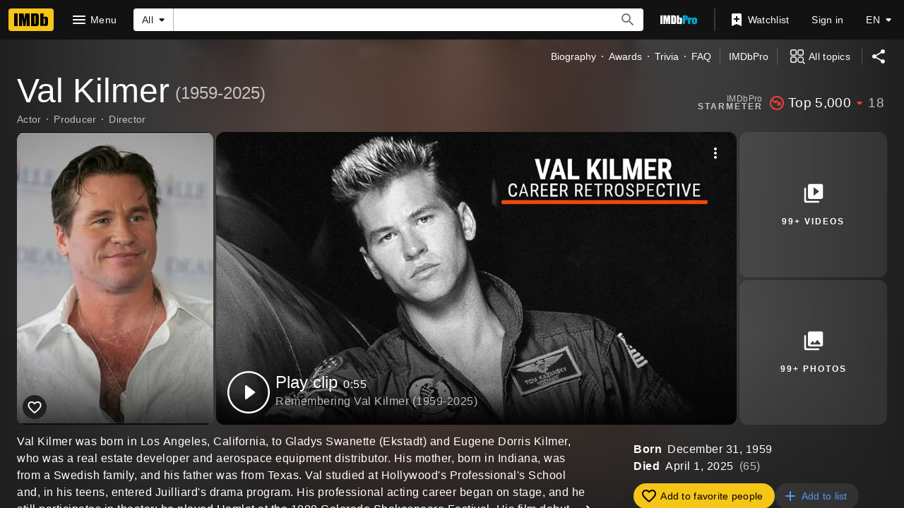

--- FILE ---
content_type: text/html; charset=UTF-8
request_url: https://www.imdb.com/name/nm0000174/?ref_=ttls_li_st_0
body_size: 2209
content:
<!DOCTYPE html>
<html lang="en">
<head>
    <meta charset="utf-8">
    <meta name="viewport" content="width=device-width, initial-scale=1">
    <title></title>
    <style>
        body {
            font-family: "Arial";
        }
    </style>
    <script type="text/javascript">
    window.awsWafCookieDomainList = [];
    window.gokuProps = {
"key":"AQIDAHjcYu/GjX+QlghicBgQ/7bFaQZ+m5FKCMDnO+vTbNg96AHqDSf7dyseAvxXfff+th73AAAAfjB8BgkqhkiG9w0BBwagbzBtAgEAMGgGCSqGSIb3DQEHATAeBglghkgBZQMEAS4wEQQMBbAhfC6rywEJSQLoAgEQgDvkSovwKw8drqzo35BraWInANBuiYC/Ydi42ZvWJEuM09r4GJbJcSPceJYTDcFO+WT1lARbyvQfSSoHfg==",
          "iv":"D5491wFPmwAABuve",
          "context":"H0Ko9rZLZnaypOWnpqIUVd7krmPjzkHRJLua7eumKzZJ5EGuV2LyM5CrIdSEo1oJIvTM9/dYy8XGmAYowqDlFfyPP44y7vdoeLzPxDeewyWnurxPWceiiIk6c9Zsgyji6WtDsmxP+MqAx++APUc4g57PSVCxk0aVPObB73Nd8eENIo1RcbhfauQV/TfoV5Rf8a0tJ48pwrn+BXH88QpuEFH4LwdWH2kM9N8OnFvOfPS8apL22bAjY+fvCYaCq0ivR8u2MlMFH+TCC1NDOIY3SQ5LjN0wDhJsdTMhb7EgNRc/TWY8G3zfAHeSIohZMpr5jyAz+e+PV586ewYX2QzEZoNdYpoZiw7CjCbo/6mR15xni/vMhqVc/uJn4QBze7Es8MJZvm8sy3xWZCkRZL+4zKif2vb3M7tYkMCRI/IOIyxKkmuCTSfGUlEasZSoVzL8Kh4DWtWokqcP/x0sdVaR8nkxznsW9i0mE5nMUccLkQD1felhiPI5pBCDEDNKGc3QeF/mYA88ETOPB6SFWBBtL9EhB/JCJh7QNK6A5+GzbV5jQlxi9vQfTjhhHLu9VuKgjAjms4Ig4oYOUJqrPqO8fJTqH8f0E/cwnmGanqo4StzZEFQP1002zTo7n2LHuxC4i1XGEYozP+DzDtXxbetGykg+GiFhSAfSf6WxAxU3V6Wh6ocjDUrMp0PtERanUURpVvSnAyM2saGhW+CAzu8EwvYhJ6teXFFeIkc6Cmp5mAU9MjJ43WFhyw=="
};
    </script>
    <script src="https://1c5c1ecf7303.a481e94e.us-east-2.token.awswaf.com/1c5c1ecf7303/e231f0619a5e/0319a8d4ae69/challenge.js"></script>
</head>
<body>
    <div id="challenge-container"></div>
    <script type="text/javascript">
        AwsWafIntegration.saveReferrer();
        AwsWafIntegration.checkForceRefresh().then((forceRefresh) => {
            if (forceRefresh) {
                AwsWafIntegration.forceRefreshToken().then(() => {
                    window.location.reload(true);
                });
            } else {
                AwsWafIntegration.getToken().then(() => {
                    window.location.reload(true);
                });
            }
        });
    </script>
    <noscript>
        <h1>JavaScript is disabled</h1>
        In order to continue, we need to verify that you're not a robot.
        This requires JavaScript. Enable JavaScript and then reload the page.
    </noscript>
</body>
</html>